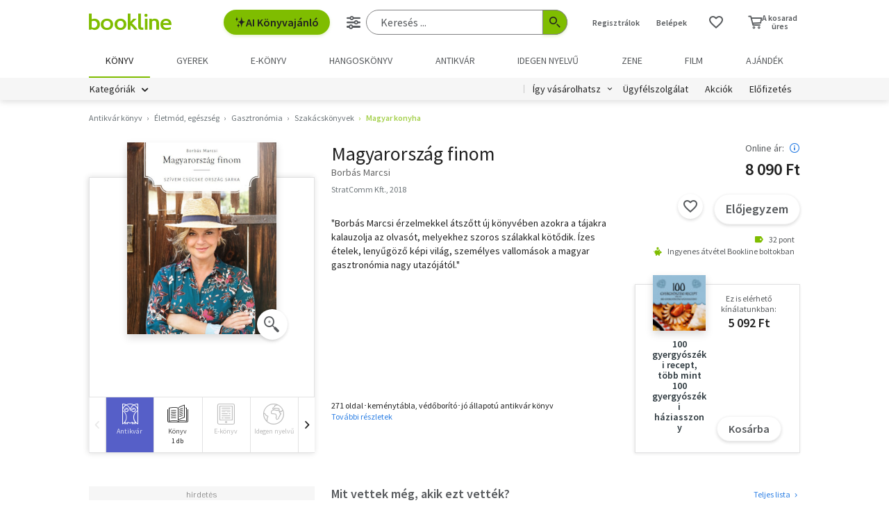

--- FILE ---
content_type: text/html; charset=utf-8
request_url: https://www.google.com/recaptcha/api2/aframe
body_size: -87
content:
<!DOCTYPE HTML><html><head><meta http-equiv="content-type" content="text/html; charset=UTF-8"></head><body><script nonce="N9y7ukt5IdjEyeQeYd_rzw">/** Anti-fraud and anti-abuse applications only. See google.com/recaptcha */ try{var clients={'sodar':'https://pagead2.googlesyndication.com/pagead/sodar?'};window.addEventListener("message",function(a){try{if(a.source===window.parent){var b=JSON.parse(a.data);var c=clients[b['id']];if(c){var d=document.createElement('img');d.src=c+b['params']+'&rc='+(localStorage.getItem("rc::a")?sessionStorage.getItem("rc::b"):"");window.document.body.appendChild(d);sessionStorage.setItem("rc::e",parseInt(sessionStorage.getItem("rc::e")||0)+1);localStorage.setItem("rc::h",'1768858722716');}}}catch(b){}});window.parent.postMessage("_grecaptcha_ready", "*");}catch(b){}</script></body></html>